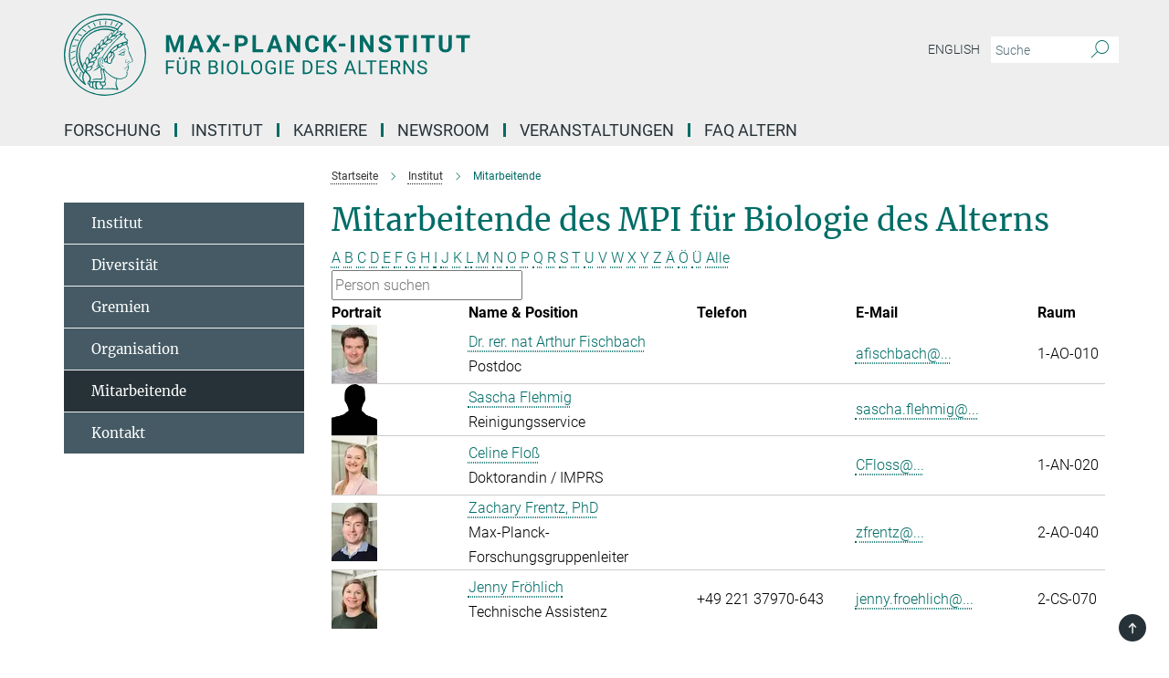

--- FILE ---
content_type: text/html; charset=utf-8
request_url: https://www.age.mpg.de/mitarbeitende?letter=F&previous_letter=A
body_size: 15621
content:
<!DOCTYPE html>
<html prefix="og: http://ogp.me/ns#" lang="de">
<head>
  <meta http-equiv="X-UA-Compatible" content="IE=edge">
  <meta content="width=device-width, initial-scale=1.0" name="viewport">
  <meta http-equiv="Content-Type" content="text/html; charset=utf-8"/>
  <title>Mitarbeitende</title>
  
  <meta name="keywords" content="" /><meta name="description" content="" />
  
  
<meta property="og:title" content="Mitarbeitende">
<meta property="og:description" content="">
<meta property="og:type" content="website">
<meta property="og:url" content="https://www.age.mpg.de/mitarbeitende">
<meta property="og:image" content="https://www.age.mpg.de/assets/og-logo-281c44f14f2114ed3fe50e666618ff96341055a2f8ce31aa0fd70471a30ca9ed.jpg">


  
  


  <meta name="msapplication-TileColor" content="#fff" />
<meta name="msapplication-square70x70logo" content="/assets/touch-icon-70x70-16c94b19254f9bb0c9f8e8747559f16c0a37fd015be1b4a30d7d1b03ed51f755.png" />
<meta name="msapplication-square150x150logo" content="/assets/touch-icon-150x150-3b1e0a32c3b2d24a1f1f18502efcb8f9e198bf2fc47e73c627d581ffae537142.png" />
<meta name="msapplication-wide310x150logo" content="/assets/touch-icon-310x150-067a0b4236ec2cdc70297273ab6bf1fc2dcf6cc556a62eab064bbfa4f5256461.png" />
<meta name="msapplication-square310x310logo" content="/assets/touch-icon-310x310-d33ffcdc109f9ad965a6892ec61d444da69646747bd88a4ce7fe3d3204c3bf0b.png" />
<link rel="apple-touch-icon" type="image/png" href="/assets/touch-icon-180x180-a3e396f9294afe6618861344bef35fc0075f9631fe80702eb259befcd682a42c.png" sizes="180x180">
<link rel="icon" type="image/png" href="/assets/touch-icon-32x32-143e3880a2e335e870552727a7f643a88be592ac74a53067012b5c0528002367.png" sizes="32x32">

  <link rel="preload" href="/assets/roboto-v20-latin-ext_latin_greek-ext_greek_cyrillic-ext_cyrillic-700-8d2872cf0efbd26ce09519f2ebe27fb09f148125cf65964890cc98562e8d7aa3.woff2" as="font" type="font/woff2" crossorigin="anonymous">
  
  
  
  <script>var ROOT_PATH = '/';var LANGUAGE = 'de';var PATH_TO_CMS = 'https://age.iedit.mpg.de';var INSTANCE_NAME = 'age';</script>
  
      <link rel="stylesheet" media="all" href="/assets/responsive_live_green-b4104db02fad82373eaef717c39506fa87036661729168d4cfe06a4e84cae1cb.css" />
    <link rel="stylesheet" media="all" href="/assets/responsive/headerstylesheets/age-header-91cb3c3aa823c3ecec35d22822a0e91b7374575f8d737c9fb95e7e490e700af5.css" />

<script>
  window.addEventListener("load", function() {
    var linkElement = document.createElement("link");
    linkElement.rel="stylesheet";
    linkElement.href="/assets/katex/katex-4c5cd0d7a0c68fd03f44bf90378c50838ac39ebc09d5f02a7a9169be65ab4d65.css";
    linkElement.media="all";
    document.head.appendChild(linkElement);
  });
</script>


  

  

  <script>
  if(!window.DCLGuard) {
    window.DCLGuard=true;
  }
</script>
<script type="module">
//<![CDATA[
document.body.addEventListener('Base',function(){  (function (global) {
    if (global.MpgApp && global.MpgApp.object) {
      global.MpgApp.object.id = +'354423';
    }
  }(window));
});
/*-=deferred=-*/
//]]>
</script>
  <link rel="canonical" href="https://www.age.mpg.de/mitarbeitende" />


  
  <meta name="csrf-param" content="authenticity_token" />
<meta name="csrf-token" content="aTGVGs-Sjc2BOeSuAUw6WuQIUBgTQUw7ZGGbwmo9Nl3oj5g2atBNkmqIjpz2l_8YZulQY0_06TDoSA5neMzx9Q" />
  <meta name="generator" content="JustRelate CX Cloud (www.justrelate.com)" />
  
  
      <link rel="alternate" hreflang="en" href="https://www.age.mpg.de/staff" />
    <link rel="alternate" hreflang="de" href="https://www.age.mpg.de/mitarbeitende" />


  
    <script type="module" >
      window.allHash = { 'manifest':'/assets/manifest-04024382391bb910584145d8113cf35ef376b55d125bb4516cebeb14ce788597','responsive/modules/display_pubman_reference_counter':'/assets/responsive/modules/display_pubman_reference_counter-8150b81b51110bc3ec7a4dc03078feda26b48c0226aee02029ee6cf7d5a3b87e','responsive/modules/video_module':'/assets/responsive/modules/video_module-231e7a8449475283e1c1a0c7348d56fd29107c9b0d141c824f3bd51bb4f71c10','responsive/live/annual_report_overview':'/assets/responsive/live/annual_report_overview-f7e7c3f45d3666234c0259e10c56456d695ae3c2df7a7d60809b7c64ce52b732','responsive/live/annual_review_overview':'/assets/responsive/live/annual_review_overview-49341d85de5d249f2de9b520154d516e9b4390cbf17a523d5731934d3b9089ec','responsive/live/deferred-picture-loader':'/assets/responsive/live/deferred-picture-loader-088fb2b6bedef1b9972192d465bc79afd9cbe81cefd785b8f8698056aa04cf93','responsive/live/employee':'/assets/responsive/live/employee-ac8cd3e48754c26d9eaf9f9965ab06aca171804411f359cbccd54a69e89bc31c','responsive/live/employee_landing_page':'/assets/responsive/live/employee_landing_page-ac8cd3e48754c26d9eaf9f9965ab06aca171804411f359cbccd54a69e89bc31c','responsive/live/employee_search':'/assets/responsive/live/employee_search-47a41df3fc7a7dea603765ad3806515b07efaddd7cf02a8d9038bdce6fa548a1','responsive/live/event_overview':'/assets/responsive/live/event_overview-817c26c3dfe343bed2eddac7dd37b6638da92babec077a826fde45294ed63f3c','responsive/live/gallery_overview':'/assets/responsive/live/gallery_overview-459edb4dec983cc03e8658fafc1f9df7e9d1c78786c31d9864e109a04fde3be7','responsive/live/institute_page':'/assets/responsive/live/institute_page-03ec6d8aaec2eff8a6c1522f54abf44608299523f838fc7d14db1e68d8ec0c7a','responsive/live/institutes_map':'/assets/responsive/live/institutes_map-588c0307e4a797238ba50134c823708bd3d8d640157dc87cf24b592ecdbd874e','responsive/live/job_board':'/assets/responsive/live/job_board-0db2f3e92fdcd350960e469870b9bef95adc9b08e90418d17a0977ae0a9ec8fd','responsive/live/newsroom':'/assets/responsive/live/newsroom-c8be313dabf63d1ee1e51af14f32628f2c0b54a5ef41ce999b8bd024dc64cad2','responsive/live/organigramm':'/assets/responsive/live/organigramm-18444677e2dce6a3c2138ce8d4a01aca7e84b3ea9ffc175b801208634555d8ff','responsive/live/research_page':'/assets/responsive/live/research_page-c8be313dabf63d1ee1e51af14f32628f2c0b54a5ef41ce999b8bd024dc64cad2','responsive/live/science_gallery_overview':'/assets/responsive/live/science_gallery_overview-5c87ac26683fe2f4315159efefa651462b87429147b8f9504423742e6b7f7785','responsive/live/tabcard':'/assets/responsive/live/tabcard-be5f79406a0a3cc678ea330446a0c4edde31069050268b66ce75cfda3592da0d','live/advent_calendar':'/assets/live/advent_calendar-4ef7ec5654db2e7d38c778dc295aec19318d2c1afcbbf6ac4bfc2dde87c57f12','live/employee':'/assets/live/employee-fb8f504a3309f25dbdd8d3cf3d3f55c597964116d5af01a0ba720e7faa186337','live/employee_landing_page':'/assets/live/employee_landing_page-fb8f504a3309f25dbdd8d3cf3d3f55c597964116d5af01a0ba720e7faa186337','live/gallery_overview':'/assets/live/gallery_overview-18a0e0553dd83304038b0c94477d177e23b8b98bff7cb6dd36c7c99bf8082d12','live/podcast_page':'/assets/live/podcast_page-fe7023d277ed2b0b7a3228167181231631915515dcf603a33f35de7f4fd9566f','live/video_page':'/assets/live/video_page-62efab78e58bdfd4531ccfc9fe3601ea90abeb617a6de220c1d09250ba003d37','responsive/mpg_common/live/dropdown_list':'/assets/responsive/mpg_common/live/dropdown_list-71372d52518b3cb50132756313972768fdec1d4fa3ffa38e6655696fe2de5c0b','responsive/mpg_common/live/event_calendar':'/assets/responsive/mpg_common/live/event_calendar-719dd7e7333c7d65af04ddf8e2d244a2646b5f16d0d7f24f75b0bb8c334da6a5','responsive/mpg_common/live/event_registration':'/assets/responsive/mpg_common/live/event_registration-e6771dca098e37c2858ff2b690497f83a2808b6c642e3f4540e8587e1896c84e','responsive/mpg_common/live/expandable':'/assets/responsive/mpg_common/live/expandable-e2143bde3d53151b5ff7279eaab589f3fefb4fd31278ca9064fd6b83b38d5912','responsive/mpg_common/live/gallery_youtube_video':'/assets/responsive/mpg_common/live/gallery_youtube_video-b859711b59a5655b5fa2deb87bd0d137460341c3494a5df957f750c716970382','responsive/mpg_common/live/interactive_table':'/assets/responsive/mpg_common/live/interactive_table-bff65d6297e45592f8608cd64814fc8d23f62cb328a98b482419e4c25a31fdde','responsive/mpg_common/live/intersection-observer':'/assets/responsive/mpg_common/live/intersection-observer-9e55d6cf2aac1d0866ac8588334111b664e643e4e91b10c5cbb42315eb25d974','responsive/mpg_common/live/main_menu':'/assets/responsive/mpg_common/live/main_menu-43966868573e0e775be41cf218e0f15a6399cf3695eb4297bae55004451acada','responsive/mpg_common/live/news_publication_overview':'/assets/responsive/mpg_common/live/news_publication_overview-d1aae55c18bfd7cf46bad48f7392e51fc1b3a3b887bc6312a39e36eaa58936fa','responsive/mpg_common/live/reverse':'/assets/responsive/mpg_common/live/reverse-9d6a32ce7c0f41fbc5249f8919f9c7b76cacd71f216c9e6223c27560acf41c8b','responsive/mpg_common/live/shuffle':'/assets/responsive/mpg_common/live/shuffle-14b053c3d32d46209f0572a91d3240487cd520326247fc2f1c36ea4d3a6035eb','responsive/mpg_common/live/slick_lazyloader':'/assets/responsive/mpg_common/live/slick_lazyloader-ea2704816b84026f362aa3824fcd44450d54dffccb7fca3c853d2f830a5ce412','responsive/mpg_common/live/video':'/assets/responsive/mpg_common/live/video-55b7101b2ac2622a81eba0bdefd94b5c5ddf1476b01f4442c3b1ae855b274dcf','responsive/mpg_common/live/youtube_extension':'/assets/responsive/mpg_common/live/youtube_extension-2b42986b3cae60b7e4153221d501bc0953010efeadda844a2acdc05da907e90f','preview/_pdf_sorting':'/assets/preview/_pdf_sorting-8fa7fd1ef29207b6c9a940e5eca927c26157f93f2a9e78e21de2578e6e06edf0','preview/advent_calendar':'/assets/preview/advent_calendar-4ef7ec5654db2e7d38c778dc295aec19318d2c1afcbbf6ac4bfc2dde87c57f12','preview/annual_review_search':'/assets/preview/annual_review_search-8fa7fd1ef29207b6c9a940e5eca927c26157f93f2a9e78e21de2578e6e06edf0','preview/edit_overlays':'/assets/preview/edit_overlays-cef31afd41d708f542672cc748b72a6b62ed10df9ee0030c11a0892ae937db70','preview/employee':'/assets/preview/employee-fb8f504a3309f25dbdd8d3cf3d3f55c597964116d5af01a0ba720e7faa186337','preview/employee_landing_page':'/assets/preview/employee_landing_page-fb8f504a3309f25dbdd8d3cf3d3f55c597964116d5af01a0ba720e7faa186337','preview/gallery_overview':'/assets/preview/gallery_overview-ca27fbd8e436a0f15e28d60a0a4a5861f7f9817b9cb44cb36ae654ebe03eec2a','preview/lodash':'/assets/preview/lodash-01fbab736a95109fbe4e1857ce7958edc28a78059301871a97ed0459a73f92d2','preview/overlay':'/assets/preview/overlay-4b3006f01cc2a80c44064f57acfdb24229925bbf211ca5a5e202b0be8cd2e66e','preview/overlay_ajax_methods':'/assets/preview/overlay_ajax_methods-0cceedf969995341b0aeb5629069bf5117896d2b053822e99f527e733430de65','preview/pdf_overview':'/assets/preview/pdf_overview-8fa7fd1ef29207b6c9a940e5eca927c26157f93f2a9e78e21de2578e6e06edf0','preview/podcast_page':'/assets/preview/podcast_page-8b696f28fe17c5875ac647a54463d6cf4beda5fa758ba590dd50d4f7d11e02a0','preview/preview':'/assets/preview/preview-7d20d27ffa274bf0336cbf591613fbbffd4fa684d745614240e81e11118b65c2','preview/science_gallery_overview':'/assets/preview/science_gallery_overview-00600feadb223d3b4cb5432a27cc6bee695f2b95225cb9ecf2e9407660ebcc35','preview/video_page':'/assets/preview/video_page-5359db6cf01dcd5736c28abe7e77dabdb4c7caa77184713f32f731d158ced5a8','preview_manifest':'/assets/preview_manifest-04024382391bb910584145d8113cf35ef376b55d125bb4516cebeb14ce788597','editmarker':'/assets/editmarker-b8d0504e39fbfef0acc731ba771c770852ec660f0e5b8990b6d367aefa0d9b9c','live':'/assets/live-4aa8e228b0242df1d2d064070d3be572a1ad3e67fe8c70b092213a5236b38737','print':'/assets/print-08c7a83da7f03ca9674c285c1cc50a85f44241f0bcef84178df198c8e9805c3c','mpg_base':'/assets/mpg_base-161fbafcd07f5fc9b56051e8acd88e712c103faef08a887e51fdcf16814b7446','mpg_fouc':'/assets/mpg_fouc-e8a835d89f91cf9c99be7a651f3ca1d04175934511621130554eef6aa910482c','mpg_amd':'/assets/mpg_amd-7c9ab00ac1b3a8c78cac15f76b6d33ed50bb1347cea217b0848031018ef80c94','mpg_amd_bundle':'/assets/mpg_amd_bundle-932e0d098e1959a6b4654b199e4c02974ab670115222c010a0bcc14756fce071','responsive/friendlycaptcha/widget.module.min':'/assets/responsive/friendlycaptcha/widget.module.min-19cabfb2100ce6916acaa628a50895f333f8ffb6a12387af23054565ee2122f2','responsive/honeybadger.min':'/assets/responsive/honeybadger.min-213763a8258237e8c4d12f0dbd98d8a966023b02f7433c1a05c1bace6ef120ec','responsive_live':'/assets/responsive_live-d4b4a938cbf67a69dc6ba9767c95bb10486874f069e457abc2ad6f53c7126fac','katex/katex':'/assets/katex/katex-ca9d4097b1925d5d729e5c4c7ffcdb44112ba08c53e7183feb26afa6927cc4fd','responsive/tsmodules/cashew':'/assets/responsive/tsmodules/cashew-f2b3a6f988f933937212c2239a5008703225511ab19b4a6d6cbead2e9904ae21','responsive/tsmodules/datahandler':'/assets/responsive/tsmodules/datahandler-18b09253aa824ba684b48d41aea5edb6321851210404bdc3c47922c961181980','responsive/tsmodules/edit-menu':'/assets/responsive/tsmodules/edit-menu-ed8038730fbc4b64d700f28f3ccdcc8c33cc558e1182af3f37b6b4374a3ad3b6','responsive/tsmodules/edit':'/assets/responsive/tsmodules/edit-80ca9b5137f2eeb575e45f3ff1fd611effb73bd27d9f920d5f758c27a4212067','responsive/tsmodules/image-information':'/assets/responsive/tsmodules/image-information-2766379bd0ae7c612169084e5437d5662006eec54acbecba9f83ac8773ac20fa','responsive/tsmodules/languages':'/assets/responsive/tsmodules/languages-33d886fa0f8a758ac8817dfaf505c136d22e86a95988298f3b14cf46c870a586','responsive/tsmodules/menu':'/assets/responsive/tsmodules/menu-dc7cee42b20a68a887e06bb1979d6ecc601ff8dd361b80cc6a8190e33ab7f005','responsive/tsmodules/notify':'/assets/responsive/tsmodules/notify-44b67b61195156d3827af8dfd00797cd327f013dc404720659f2d3da19cf6f77','responsive/tsmodules/virtual-form':'/assets/responsive/tsmodules/virtual-form-31974440dbd9f79534149b9376a63b1f2e0b542abb5ba898e4fbaeef377d66ca' }
    </script>
    <script type="module">
//<![CDATA[
document.body.addEventListener('AMD',function(){    requirejs.config({
      waitSeconds:0,
      paths: allHash
    })
});
/*-=deferred=-*/
//]]>
</script></head>

 <body class="age employee_list  language-de" id="top">
  
  
  

<header class="navbar hero navigation-on-bottom">

  <div class="container remove-padding header-main-container">


    <div class="navbar-header">
        <a class="navbar-brand mpg-icon mpg-icon-logo language-de language-degreen" aria-label="Logo Max-Planck-Institut für Biologie des Alterns, zur Startseite" href="/de"></a>
    </div>

    <div class="lang-search">
      <div class="collapse navbar-collapse bs-navbar-collapse">
        <ul class="hidden-xs hidden-sm nav navbar-nav navbar-right navbar-meta">
          <li class="language-switcher-links">
            
    <a href="/staff">English</a>


          </li>
          <li>
            <form class="navbar-form navbar-left search-field hidden-xs" role="search" action="/2970/suchergebnis" accept-charset="UTF-8" method="get">
  <div class="form-group noindex">
    <input class="form-control searchfield"
      name="searchfield"
      placeholder="Suche"
      value=""
      type="search"
      aria-label="Bitte geben Sie einen Suchbegriff ein."
    />
    <button class="btn btn-default searchbutton" aria-label="Suche">
      <i class="mpg-icon mpg-icon-search" role="img" aria-hidden="true"></i>
    </button>
  </div>
</form>
          </li>
          <li>
            
          </li>

        </ul>
      </div>
    </div>


    <div class="navbar-title-wrapper">

      <nav class="navbar navbar-default" aria-label="Hauptnavigation">
        <div class="navbar-header">
          <div class="visible-xs visible-sm">
            <button class="nav-btn navbar-toggle" type="button" data-toggle="collapse" data-target="#main-navigation-container" aria-haspopup="true" aria-expanded="false" aria-label="Hauptnavigations-Schalter">
              <svg width="40" height="40" viewBox="-25 -25 50 50">
                <circle cx="0" cy="0" r="25" fill="none"/>
                <rect class="burgerline-1" x="-15" y="-12" width="30" height="4" fill="black"/>
                <rect class="burgerline-2" x="-15" y="-2" width="30" height="4" fill="black"/>
                <rect class="burgerline-3" x="-15" y="8" width="30" height="4" fill="black"/>
              </svg>
            </button>
          </div>
        </div>

        <div class="collapse navbar-collapse js-navbar-collapse noindex" id="main-navigation-container">

          <div class="mobile-search-pwa-container">
            <div class="mobile-search-container">
              <form class="navbar-form navbar-left search-field visible-sm visible-xs mobile clearfix" role="search" action="/2970/suchergebnis" accept-charset="UTF-8" method="get">
  <div class="form-group noindex">
    <input class="form-control searchfield"
      name="searchfield"
      placeholder="Suche"
      value=""
      type="search"
      aria-label="Bitte geben Sie einen Suchbegriff ein."
    />
    <button class="btn btn-default searchbutton" aria-label="Suche">
      <i class="mpg-icon mpg-icon-search" role="img" aria-hidden="true"></i>
    </button>
  </div>
</form>
            </div>
              
          </div>

          
            <ul class="nav navbar-nav col-xs-12" id="main_nav" data-timestamp="2026-01-07T11:13:05.692Z">
<li class="dropdown mega-dropdown clearfix" tabindex="0" data-positioning="3">
<a class="main-navi-item dropdown-toggle undefined" id="Root-de.0"> Forschung<span class="arrow-dock"></span></a><a class="dropdown-toggle visible-xs visible-sm" data-no-bs-toggle="dropdown" role="button" aria-expanded="false" aria-controls="flyout-Root-de.0"><span class="mpg-icon mpg-icon-down2"></span></a><ul id="flyout-Root-de.0" class="col-xs-12 dropdown-menu  mega-dropdown-menu row">
<li class="col-xs-12 col-sm-4 menu-column"><ul class="main">
<li class="dropdown-title"><a href="/forschung" id="Root-de.0.0.0">Unsere Forschung</a></li>
<li class="dropdown-title"><a href="/publikationen" id="Root-de.0.0.1">Publikationen</a></li>
<li class="dropdown-title">
<a href="/serviceinheiten" id="Root-de.0.0.2">Serviceeinheiten</a><ul>
<li><a href="/bioinformatik" id="Root-de.0.0.2.0">Bioinformatik</a></li>
<li><a href="/vergleichende-biologie" id="Root-de.0.0.2.1">Vergleichende Biologie</a></li>
<li><a href="/de/crispr-screening" id="Root-de.0.0.2.2">CRISPR Screening </a></li>
<li><a href="/facs-mikroskopie" id="Root-de.0.0.2.3">FACS &amp; Mikroskopie</a></li>
<li><a href="/fischhaltung" id="Root-de.0.0.2.4">Fischhaltung</a></li>
<li><a href="/metabolomik" id="Root-de.0.0.2.5">Metabolomik</a></li>
<li><a href="/phaenotypisierung" id="Root-de.0.0.2.6">Phänotypisierung</a></li>
<li><a href="/proteomik" id="Root-de.0.0.2.7">Proteomik</a></li>
<li><a href="/transgenese" id="Root-de.0.0.2.8">Transgenese</a></li>
</ul>
</li>
</ul></li>
<li class="col-xs-12 col-sm-4 menu-column"><ul class="main"><li class="dropdown-title">
<a href="/forschungsgruppen" id="Root-de.0.1.0">Forschungsgruppen</a><ul>
<li><a href="/de/antebi" id="Root-de.0.1.0.0">Antebi</a></li>
<li><a href="/de/fernandes" id="Root-de.0.1.0.1">Fernandes</a></li>
<li><a href="/de/frentz" id="Root-de.0.1.0.2">Frentz</a></li>
<li><a href="/de/huppertz" id="Root-de.0.1.0.3">Huppertz</a></li>
<li><a href="/de/jachimowicz" id="Root-de.0.1.0.4">Jachimowicz</a></li>
<li><a href="/de/langer" id="Root-de.0.1.0.5">Langer</a></li>
<li><a href="/de/matic" id="Root-de.0.1.0.6">Matić</a></li>
<li><a href="/de/panier" id="Root-de.0.1.0.7">Panier</a></li>
<li><a href="/de/schaefer" id="Root-de.0.1.0.8">Schaefer</a></li>
<li><a href="/de/scheiblich" id="Root-de.0.1.0.9">Scheiblich</a></li>
<li><a href="/de/sprenger" id="Root-de.0.1.0.10">Sprenger</a></li>
</ul>
</li></ul></li>
<li class="col-xs-12 col-sm-4 menu-column"><ul class="main">
<li class="dropdown-title">
<a id="Root-de.0.2.0">Assoziierte Gruppen</a><ul>
<li><a href="/de/deelen" id="Root-de.0.2.0.0">Deelen</a></li>
<li><a href="/de/larsson" id="Root-de.0.2.0.1">Larsson</a></li>
<li><a href="/de/slagboom" id="Root-de.0.2.0.2">Slagboom</a></li>
<li><a href="/338004/tarakhovsky" id="Root-de.0.2.0.3">Tarakhovsky</a></li>
</ul>
</li>
<li class="dropdown-title"><a href="/alumni-gruppen" id="Root-de.0.2.1">Alumni </a></li>
<li class="dropdown-title"><a href="/forschung/informationen-ueber-tierversuche" id="Root-de.0.2.2">Informationen über Tierversuche</a></li>
<li class="dropdown-title"><a href="/gute-wissenschaftliche-praxis" id="Root-de.0.2.3">Gute wissenschaftliche Praxis</a></li>
</ul></li>
</ul>
</li>
<li class="dropdown mega-dropdown clearfix" tabindex="0" data-positioning="2">
<a class="main-navi-item dropdown-toggle undefined" id="Root-de.1"> Institut<span class="arrow-dock"></span></a><a class="dropdown-toggle visible-xs visible-sm" data-no-bs-toggle="dropdown" role="button" aria-expanded="false" aria-controls="flyout-Root-de.1"><span class="mpg-icon mpg-icon-down2"></span></a><ul id="flyout-Root-de.1" class="col-xs-12 dropdown-menu  mega-dropdown-menu row">
<li class="col-xs-12 col-sm-4 menu-column"><ul class="main">
<li class="dropdown-title"><a href="/institut" id="Root-de.1.0.0">Über Uns</a></li>
<li class="dropdown-title"><a href="/diversitaet" id="Root-de.1.0.1">Diversität</a></li>
<li class="dropdown-title"><a href="/gremien" id="Root-de.1.0.2">Gremien</a></li>
</ul></li>
<li class="col-xs-12 col-sm-4 menu-column"><ul class="main">
<li class="dropdown-title"><a href="/de/organisation" id="Root-de.1.1.0">Organisation</a></li>
<li class="dropdown-title"><a href="/mitarbeitende" id="Root-de.1.1.1">Mitarbeitende</a></li>
<li class="dropdown-title"><a href="/kontakt" id="Root-de.1.1.2">Kontakt</a></li>
</ul></li>
</ul>
</li>
<li class="dropdown mega-dropdown clearfix" tabindex="0" data-positioning="2">
<a class="main-navi-item dropdown-toggle undefined" id="Root-de.2"> Karriere<span class="arrow-dock"></span></a><a class="dropdown-toggle visible-xs visible-sm" data-no-bs-toggle="dropdown" role="button" aria-expanded="false" aria-controls="flyout-Root-de.2"><span class="mpg-icon mpg-icon-down2"></span></a><ul id="flyout-Root-de.2" class="col-xs-12 dropdown-menu  mega-dropdown-menu row">
<li class="col-xs-12 col-sm-4 menu-column"><ul class="main">
<li class="dropdown-title">
<a href="/karriere" id="Root-de.2.0.0">Ihre Karriere bei uns</a><ul><li><a href="/offene-stellen" id="Root-de.2.0.0.0">Ausschreibungen</a></li></ul>
</li>
<li class="dropdown-title">
<a href="/was-wir-bieten" id="Root-de.2.0.1">Was wir bieten</a><ul>
<li><a href="/alumninetzwerk" id="Root-de.2.0.1.0">Alumninetzwerk</a></li>
<li><a href="/betriebliches-gesundheitsmanagement" id="Root-de.2.0.1.1">Betriebliches Gesundheitsmanagement</a></li>
<li><a href="/chancengleichheit" id="Root-de.2.0.1.2">Chancengleichheit</a></li>
<li><a href="/karrierenetzwerk" id="Root-de.2.0.1.3">Karrierenetzwerk</a></li>
<li><a href="/de/international-office" id="Root-de.2.0.1.4">International Office</a></li>
</ul>
</li>
</ul></li>
<li class="col-xs-12 col-sm-4 menu-column"><ul class="main"><li class="dropdown-title">
<a href="/ausbildung" id="Root-de.2.1.0">Ausbildung</a><ul>
<li><a href="/ausbildungsberufe" id="Root-de.2.1.0.0">Ausbildungsberufe</a></li>
<li><a href="/praktika" id="Root-de.2.1.0.1">Praktika</a></li>
<li><a href="/master-stipendienprogramm" id="Root-de.2.1.0.2">Masterstudierende</a></li>
<li><a href="/doktorand-innen-programm" id="Root-de.2.1.0.3">Doktorand:innen</a></li>
<li><a href="/de/undergraduates" id="Root-de.2.1.0.4">Undergraduates</a></li>
</ul>
</li></ul></li>
</ul>
</li>
<li class="dropdown mega-dropdown clearfix" tabindex="0" data-positioning="0"><a class="main-navi-item dropdown-toggle undefined" id="Root-de.3" href="/newsroom">Newsroom<span></span></a></li>
<li class="dropdown mega-dropdown clearfix" tabindex="0" data-positioning="2">
<a class="main-navi-item dropdown-toggle undefined" id="Root-de.4">Veranstaltungen<span class="arrow-dock"></span></a><a class="dropdown-toggle visible-xs visible-sm" data-no-bs-toggle="dropdown" role="button" aria-expanded="false" aria-controls="flyout-Root-de.4"><span class="mpg-icon mpg-icon-down2"></span></a><ul id="flyout-Root-de.4" class="col-xs-12 dropdown-menu  mega-dropdown-menu row">
<li class="col-xs-12 col-sm-4 menu-column"><ul class="main">
<li class="dropdown-title"><a href="/veranstaltungen" id="Root-de.4.0.0">alle Veranstaltungen</a></li>
<li class="dropdown-title"><a href="/wissenschaftliche-veranstaltungen" id="Root-de.4.0.1">Wissenschaftliche Veranstaltungen</a></li>
</ul></li>
<li class="col-xs-12 col-sm-4 menu-column"><ul class="main"><li class="dropdown-title">
<a href="/oeffentliche-veranstaltungen" id="Root-de.4.1.0">Öffentliche Veranstaltungen</a><ul>
<li><a href="/de/age-art" id="Root-de.4.1.0.0">AGE ART</a></li>
<li><a href="/382454/Besuchergruppen" id="Root-de.4.1.0.1">Besuchergruppen</a></li>
<li><a href="/de-girls-day" id="Root-de.4.1.0.2">Girls Day</a></li>
<li><a href="/de/kinderuni" id="Root-de.4.1.0.3">KinderUni</a></li>
<li><a href="/de-koelner-wissenschaftsrunde" id="Root-de.4.1.0.4">Kölner Wissenschaftsrunde</a></li>
<li><a href="/de/pint-of-science" id="Root-de.4.1.0.5">Pint of Science</a></li>
<li><a href="/355273/tag-der-offenen-tuer" id="Root-de.4.1.0.6">Tag der offenen Tür</a></li>
</ul>
</li></ul></li>
</ul>
</li>
<li class="dropdown mega-dropdown clearfix" tabindex="0" data-positioning="0"><a class="main-navi-item dropdown-toggle undefined" id="Root-de.5" href="/faq-altern">FAQ Altern<span></span></a></li>
</ul>

          <div class="text-center language-switcher visible-xs visible-sm">
            
    <a href="/staff">English</a>


          </div>
        </div>
      </nav>
    </div>
  </div>
</header>

<header class="container-full-width visible-print-block">
  <div class="container">
    <div class="row">
      <div class="col-xs-12">
        <div class="content">
              <span class="mpg-icon mpg-icon-logo custom-print-header language-de">
                Max-Planck-Institut für Biologie des Alterns
              </span>
        </div>
      </div>
    </div>
  </div>
</header>

<script type="module">
//<![CDATA[
document.body.addEventListener('Base',function(){  var mainMenu;
  if(typeof MpgCommon != "undefined") {
    mainMenu = new MpgCommon.MainMenu();
  }
});
/*-=deferred=-*/
//]]>
</script>
  
  <div id="page_content">
    <div class="container content-wrapper">
  <div class="row">
    <main>
      <article class="col-md-9 col-md-push-3">
        <div class="content py-0">
          <div class="noindex">
  <nav class="hidden-print" aria-label="Breadcrumb">
    <ol class="breadcrumb clearfix" vocab="http://schema.org/" typeof="BreadcrumbList">

          <li class="breadcrumb-item" property="itemListElement" typeof="ListItem">
            <a property="item"
               typeof="WebPage"
               href="/de"
               class=""
               title="">
              <span property="name">Startseite</span>
            </a>
            <meta property="position" content="1">
          </li>
          <li class="breadcrumb-item" property="itemListElement" typeof="ListItem">
            <a property="item"
               typeof="WebPage"
               href="/institut"
               class=""
               title="">
              <span property="name">Institut</span>
            </a>
            <meta property="position" content="2">
          </li>
      <li class="breadcrumb-item active" property="itemListElement" typeof="ListItem" aria-current="page">
        <span property="name">Mitarbeitende</span>
        <meta property="position" content="3">
      </li>
    </ol>
  </nav>
</div>


        </div>
        

    <h1 class="page-titledesc">Mitarbeitende des MPI für Biologie des Alterns</h1>
    <div class="meta-information">
      
    </div>
    <div class="employee_list">
        <div class="search_letters">
          <div class="dotted_line"></div>

          <div class="letters_with_sidebar letters"><a class="" href="/mitarbeitende?letter=A&amp;previous_letter=F">A</a> <a class="" href="/mitarbeitende?letter=B&amp;previous_letter=F">B</a> <a class="" href="/mitarbeitende?letter=C&amp;previous_letter=F">C</a> <a class="" href="/mitarbeitende?letter=D&amp;previous_letter=F">D</a> <a class="" href="/mitarbeitende?letter=E&amp;previous_letter=F">E</a> <a class="current" href="/mitarbeitende?letter=F&amp;previous_letter=F">F</a> <a class="" href="/mitarbeitende?letter=G&amp;previous_letter=F">G</a> <a class="" href="/mitarbeitende?letter=H&amp;previous_letter=F">H</a> <a class="" href="/mitarbeitende?letter=I&amp;previous_letter=F">I</a> <a class="" href="/mitarbeitende?letter=J&amp;previous_letter=F">J</a> <a class="" href="/mitarbeitende?letter=K&amp;previous_letter=F">K</a> <a class="" href="/mitarbeitende?letter=L&amp;previous_letter=F">L</a> <a class="" href="/mitarbeitende?letter=M&amp;previous_letter=F">M</a> <a class="" href="/mitarbeitende?letter=N&amp;previous_letter=F">N</a> <a class="" href="/mitarbeitende?letter=O&amp;previous_letter=F">O</a> <a class="" href="/mitarbeitende?letter=P&amp;previous_letter=F">P</a> <a class="" href="/mitarbeitende?letter=Q&amp;previous_letter=F">Q</a> <a class="" href="/mitarbeitende?letter=R&amp;previous_letter=F">R</a> <a class="" href="/mitarbeitende?letter=S&amp;previous_letter=F">S</a> <a class="" href="/mitarbeitende?letter=T&amp;previous_letter=F">T</a> <a class="" href="/mitarbeitende?letter=U&amp;previous_letter=F">U</a> <a class="" href="/mitarbeitende?letter=V&amp;previous_letter=F">V</a> <a class="" href="/mitarbeitende?letter=W&amp;previous_letter=F">W</a> <a class="" href="/mitarbeitende?letter=X&amp;previous_letter=F">X</a> <a class="" href="/mitarbeitende?letter=Y&amp;previous_letter=F">Y</a> <a class="" href="/mitarbeitende?letter=Z&amp;previous_letter=F">Z</a> <a class="" href="/mitarbeitende?letter=%C3%84&amp;previous_letter=F">Ä</a> <a class="" href="/mitarbeitende?letter=%C3%96&amp;previous_letter=F">Ö</a> <a class="" href="/mitarbeitende?letter=%C3%9C&amp;previous_letter=F">Ü</a> <a class=" all" href="/mitarbeitende?letter=Alle&amp;previous_letter=F">Alle</a></div>

          <div class="search">
            <form action="/mitarbeitende" accept-charset="UTF-8" method="post"><input type="hidden" name="authenticity_token" value="DGZBUlZ_0Hs2btTuYyXXK3ouOdvcy9PzTxidtMnclICc9FKJXwz9uGtmViCKxrTHqJRz__lKJ6M8Zn_qA8w9AA" autocomplete="off" />
              <input type="text" name="search" id="search" value="" class="text_input default_text" title="Person suchen" placeholder="Person suchen" />
</form>          </div>

          <div class="dotted_line"></div>
        </div>

        <div class="content">
          <div>
            
          </div>

          <table class="table_without_sidebar dataTable" data-length="50" data-show-filter="false"><thead><tr><th class="image first" data-column="image">Portrait</th><th class="name" data-column="name">Name & Position</th><th class="phone" data-column="phone">Telefon</th><th class="email" data-column="email">E-Mail</th><th class="room last" data-column="room">Raum</th></tr><tr><td colspan="5"></td></tr></thead><tbody><tr class="last"><td class="image first"><picture class="" data-iesrc="/employee_images/129167-1762771813?t=eyJ3aWR0aCI6NTAsImhlaWdodCI6NjQsImZpdCI6ImNyb3AiLCJmaWxlX2V4dGVuc2lvbiI6ImpwZyJ9--ccf22a6ab79b42635b569d1cef16918eedce3ebc" data-class="img-responsive"><source media="(max-width: 767px)" srcset="/employee_images/129167-1762771813?t=eyJ3aWR0aCI6NTAsImhlaWdodCI6NjQsImZpdCI6ImNyb3AiLCJmaWxlX2V4dGVuc2lvbiI6IndlYnAifQ%3D%3D--61b981c2ec13b413649334608ae10e035fa89d3f 50w, /employee_images/129167-1762771813?t=eyJ3aWR0aCI6MTAwLCJoZWlnaHQiOjEyOCwiZml0IjoiY3JvcCIsImZpbGVfZXh0ZW5zaW9uIjoid2VicCJ9--7e5e9b6425b1993b81420d3b7d5345bbf60fc3ad 100w" sizes="50px" type="image/webp" /><source media="(max-width: 767px)" srcset="/employee_images/129167-1762771813?t=eyJ3aWR0aCI6NTAsImhlaWdodCI6NjQsImZpdCI6ImNyb3AiLCJmaWxlX2V4dGVuc2lvbiI6ImpwZyJ9--ccf22a6ab79b42635b569d1cef16918eedce3ebc 50w, /employee_images/129167-1762771813?t=eyJ3aWR0aCI6MTAwLCJoZWlnaHQiOjEyOCwiZml0IjoiY3JvcCIsImZpbGVfZXh0ZW5zaW9uIjoianBnIn0%3D--9d564860ada54d52cd67bd2c6d1065be4e7b6f2f 100w" sizes="50px" type="image/jpeg" /><source media="(min-width: 768px) and (max-width: 991px)" srcset="/employee_images/129167-1762771813?t=eyJ3aWR0aCI6NTAsImhlaWdodCI6NjQsImZpdCI6ImNyb3AiLCJmaWxlX2V4dGVuc2lvbiI6IndlYnAifQ%3D%3D--61b981c2ec13b413649334608ae10e035fa89d3f 50w, /employee_images/129167-1762771813?t=eyJ3aWR0aCI6MTAwLCJoZWlnaHQiOjEyOCwiZml0IjoiY3JvcCIsImZpbGVfZXh0ZW5zaW9uIjoid2VicCJ9--7e5e9b6425b1993b81420d3b7d5345bbf60fc3ad 100w" sizes="50px" type="image/webp" /><source media="(min-width: 768px) and (max-width: 991px)" srcset="/employee_images/129167-1762771813?t=eyJ3aWR0aCI6NTAsImhlaWdodCI6NjQsImZpdCI6ImNyb3AiLCJmaWxlX2V4dGVuc2lvbiI6ImpwZyJ9--ccf22a6ab79b42635b569d1cef16918eedce3ebc 50w, /employee_images/129167-1762771813?t=eyJ3aWR0aCI6MTAwLCJoZWlnaHQiOjEyOCwiZml0IjoiY3JvcCIsImZpbGVfZXh0ZW5zaW9uIjoianBnIn0%3D--9d564860ada54d52cd67bd2c6d1065be4e7b6f2f 100w" sizes="50px" type="image/jpeg" /><source media="(min-width: 992px) and (max-width: 1199px)" srcset="/employee_images/129167-1762771813?t=eyJ3aWR0aCI6NTAsImhlaWdodCI6NjQsImZpdCI6ImNyb3AiLCJmaWxlX2V4dGVuc2lvbiI6IndlYnAiLCJxdWFsaXR5Ijo4Nn0%3D--eb63feb7c6035153a9216a75d9b5eba5efad8c8b 50w, /employee_images/129167-1762771813?t=eyJ3aWR0aCI6MTAwLCJoZWlnaHQiOjEyOCwiZml0IjoiY3JvcCIsImZpbGVfZXh0ZW5zaW9uIjoid2VicCJ9--7e5e9b6425b1993b81420d3b7d5345bbf60fc3ad 100w" sizes="50px" type="image/webp" /><source media="(min-width: 992px) and (max-width: 1199px)" srcset="/employee_images/129167-1762771813?t=eyJ3aWR0aCI6NTAsImhlaWdodCI6NjQsImZpdCI6ImNyb3AiLCJmaWxlX2V4dGVuc2lvbiI6ImpwZyJ9--ccf22a6ab79b42635b569d1cef16918eedce3ebc 50w, /employee_images/129167-1762771813?t=eyJ3aWR0aCI6MTAwLCJoZWlnaHQiOjEyOCwiZml0IjoiY3JvcCIsImZpbGVfZXh0ZW5zaW9uIjoianBnIn0%3D--9d564860ada54d52cd67bd2c6d1065be4e7b6f2f 100w" sizes="50px" type="image/jpeg" /><source media="(min-width: 1200px)" srcset="/employee_images/129167-1762771813?t=eyJ3aWR0aCI6NTAsImhlaWdodCI6NjQsImZpdCI6ImNyb3AiLCJmaWxlX2V4dGVuc2lvbiI6IndlYnAiLCJxdWFsaXR5Ijo4Nn0%3D--eb63feb7c6035153a9216a75d9b5eba5efad8c8b 50w, /employee_images/129167-1762771813?t=eyJ3aWR0aCI6MTAwLCJoZWlnaHQiOjEyOCwiZml0IjoiY3JvcCIsImZpbGVfZXh0ZW5zaW9uIjoid2VicCJ9--7e5e9b6425b1993b81420d3b7d5345bbf60fc3ad 100w" sizes="50px" type="image/webp" /><source media="(min-width: 1200px)" srcset="/employee_images/129167-1762771813?t=eyJ3aWR0aCI6NTAsImhlaWdodCI6NjQsImZpdCI6ImNyb3AiLCJmaWxlX2V4dGVuc2lvbiI6ImpwZyJ9--ccf22a6ab79b42635b569d1cef16918eedce3ebc 50w, /employee_images/129167-1762771813?t=eyJ3aWR0aCI6MTAwLCJoZWlnaHQiOjEyOCwiZml0IjoiY3JvcCIsImZpbGVfZXh0ZW5zaW9uIjoianBnIn0%3D--9d564860ada54d52cd67bd2c6d1065be4e7b6f2f 100w" sizes="50px" type="image/jpeg" /><img data-src="/employee_images/129167-1762771813?t=eyJ3aWR0aCI6NTAsImhlaWdodCI6NjQsImZpdCI6ImNyb3AiLCJmaWxlX2V4dGVuc2lvbiI6ImpwZyJ9--ccf22a6ab79b42635b569d1cef16918eedce3ebc" class="img-responsive" loading="lazy" src="data:image/svg+xml,%3Csvg%20xmlns%3D%22http%3A//www.w3.org/2000/svg%22%20width%3D%221%22%20height%3D%221%22%3E%3C/svg%3E" /></picture></td><td class="name"><a title="Weitere Informationen zu Dr. rer. nat Arthur Fischbach" href="/mitarbeitende/129167"><span class="icon link_like_text employee_name">Dr. rer. nat Arthur Fischbach</span></a><div class="position">Postdoc</div></td><td class="phone"></td><td class="email"><a data-indirect-mail="true" href="mailto:bdd14616601343f943398f6a2075a0260f65801201">afischbach@...</a></td><td class="room last">1-AO-010</td></tr><tr class="last"><td class="image first"><div id="employee_image"><img class="img-responsive" src="/assets/man_silhouette-a3656e476e3f5a81ca2f737685428723e5dfc8e4fb9f8f8385b6d3f1ddd1477e.png" /></div></td><td class="name"><a title="Weitere Informationen zu Sascha Flehmig" href="/mitarbeitende/129168"><span class="icon link_like_text employee_name">Sascha Flehmig</span></a><div class="position">Reinigungsservice</div></td><td class="phone"></td><td class="email"><a data-indirect-mail="true" href="mailto:afd65c066b1a0ffe4c34a7662e77ce2a1867801b14e7782227">sascha.flehmig@...</a></td><td class="room last"></td></tr><tr class="last"><td class="image first"><picture class="" data-iesrc="/employee_images/131981-1739343280?t=eyJ3aWR0aCI6NTAsImhlaWdodCI6NjQsImZpdCI6ImNyb3AiLCJmaWxlX2V4dGVuc2lvbiI6ImpwZyJ9--ccf22a6ab79b42635b569d1cef16918eedce3ebc" data-class="img-responsive"><source media="(max-width: 767px)" srcset="/employee_images/131981-1739343280?t=eyJ3aWR0aCI6NTAsImhlaWdodCI6NjQsImZpdCI6ImNyb3AiLCJmaWxlX2V4dGVuc2lvbiI6IndlYnAifQ%3D%3D--61b981c2ec13b413649334608ae10e035fa89d3f 50w, /employee_images/131981-1739343280?t=eyJ3aWR0aCI6MTAwLCJoZWlnaHQiOjEyOCwiZml0IjoiY3JvcCIsImZpbGVfZXh0ZW5zaW9uIjoid2VicCJ9--7e5e9b6425b1993b81420d3b7d5345bbf60fc3ad 100w" sizes="50px" type="image/webp" /><source media="(max-width: 767px)" srcset="/employee_images/131981-1739343280?t=eyJ3aWR0aCI6NTAsImhlaWdodCI6NjQsImZpdCI6ImNyb3AiLCJmaWxlX2V4dGVuc2lvbiI6ImpwZyJ9--ccf22a6ab79b42635b569d1cef16918eedce3ebc 50w, /employee_images/131981-1739343280?t=eyJ3aWR0aCI6MTAwLCJoZWlnaHQiOjEyOCwiZml0IjoiY3JvcCIsImZpbGVfZXh0ZW5zaW9uIjoianBnIn0%3D--9d564860ada54d52cd67bd2c6d1065be4e7b6f2f 100w" sizes="50px" type="image/jpeg" /><source media="(min-width: 768px) and (max-width: 991px)" srcset="/employee_images/131981-1739343280?t=eyJ3aWR0aCI6NTAsImhlaWdodCI6NjQsImZpdCI6ImNyb3AiLCJmaWxlX2V4dGVuc2lvbiI6IndlYnAifQ%3D%3D--61b981c2ec13b413649334608ae10e035fa89d3f 50w, /employee_images/131981-1739343280?t=eyJ3aWR0aCI6MTAwLCJoZWlnaHQiOjEyOCwiZml0IjoiY3JvcCIsImZpbGVfZXh0ZW5zaW9uIjoid2VicCJ9--7e5e9b6425b1993b81420d3b7d5345bbf60fc3ad 100w" sizes="50px" type="image/webp" /><source media="(min-width: 768px) and (max-width: 991px)" srcset="/employee_images/131981-1739343280?t=eyJ3aWR0aCI6NTAsImhlaWdodCI6NjQsImZpdCI6ImNyb3AiLCJmaWxlX2V4dGVuc2lvbiI6ImpwZyJ9--ccf22a6ab79b42635b569d1cef16918eedce3ebc 50w, /employee_images/131981-1739343280?t=eyJ3aWR0aCI6MTAwLCJoZWlnaHQiOjEyOCwiZml0IjoiY3JvcCIsImZpbGVfZXh0ZW5zaW9uIjoianBnIn0%3D--9d564860ada54d52cd67bd2c6d1065be4e7b6f2f 100w" sizes="50px" type="image/jpeg" /><source media="(min-width: 992px) and (max-width: 1199px)" srcset="/employee_images/131981-1739343280?t=eyJ3aWR0aCI6NTAsImhlaWdodCI6NjQsImZpdCI6ImNyb3AiLCJmaWxlX2V4dGVuc2lvbiI6IndlYnAiLCJxdWFsaXR5Ijo4Nn0%3D--eb63feb7c6035153a9216a75d9b5eba5efad8c8b 50w, /employee_images/131981-1739343280?t=eyJ3aWR0aCI6MTAwLCJoZWlnaHQiOjEyOCwiZml0IjoiY3JvcCIsImZpbGVfZXh0ZW5zaW9uIjoid2VicCJ9--7e5e9b6425b1993b81420d3b7d5345bbf60fc3ad 100w" sizes="50px" type="image/webp" /><source media="(min-width: 992px) and (max-width: 1199px)" srcset="/employee_images/131981-1739343280?t=eyJ3aWR0aCI6NTAsImhlaWdodCI6NjQsImZpdCI6ImNyb3AiLCJmaWxlX2V4dGVuc2lvbiI6ImpwZyJ9--ccf22a6ab79b42635b569d1cef16918eedce3ebc 50w, /employee_images/131981-1739343280?t=eyJ3aWR0aCI6MTAwLCJoZWlnaHQiOjEyOCwiZml0IjoiY3JvcCIsImZpbGVfZXh0ZW5zaW9uIjoianBnIn0%3D--9d564860ada54d52cd67bd2c6d1065be4e7b6f2f 100w" sizes="50px" type="image/jpeg" /><source media="(min-width: 1200px)" srcset="/employee_images/131981-1739343280?t=eyJ3aWR0aCI6NTAsImhlaWdodCI6NjQsImZpdCI6ImNyb3AiLCJmaWxlX2V4dGVuc2lvbiI6IndlYnAiLCJxdWFsaXR5Ijo4Nn0%3D--eb63feb7c6035153a9216a75d9b5eba5efad8c8b 50w, /employee_images/131981-1739343280?t=eyJ3aWR0aCI6MTAwLCJoZWlnaHQiOjEyOCwiZml0IjoiY3JvcCIsImZpbGVfZXh0ZW5zaW9uIjoid2VicCJ9--7e5e9b6425b1993b81420d3b7d5345bbf60fc3ad 100w" sizes="50px" type="image/webp" /><source media="(min-width: 1200px)" srcset="/employee_images/131981-1739343280?t=eyJ3aWR0aCI6NTAsImhlaWdodCI6NjQsImZpdCI6ImNyb3AiLCJmaWxlX2V4dGVuc2lvbiI6ImpwZyJ9--ccf22a6ab79b42635b569d1cef16918eedce3ebc 50w, /employee_images/131981-1739343280?t=eyJ3aWR0aCI6MTAwLCJoZWlnaHQiOjEyOCwiZml0IjoiY3JvcCIsImZpbGVfZXh0ZW5zaW9uIjoianBnIn0%3D--9d564860ada54d52cd67bd2c6d1065be4e7b6f2f 100w" sizes="50px" type="image/jpeg" /><img data-src="/employee_images/131981-1739343280?t=eyJ3aWR0aCI6NTAsImhlaWdodCI6NjQsImZpdCI6ImNyb3AiLCJmaWxlX2V4dGVuc2lvbiI6ImpwZyJ9--ccf22a6ab79b42635b569d1cef16918eedce3ebc" class="img-responsive" loading="lazy" src="data:image/svg+xml,%3Csvg%20xmlns%3D%22http%3A//www.w3.org/2000/svg%22%20width%3D%221%22%20height%3D%221%22%3E%3C/svg%3E" /></picture></td><td class="name"><a title="Weitere Informationen zu Celine Floß" href="/mitarbeitende/131981"><span class="icon link_like_text employee_name">Celine Floß</span></a><div class="position">Doktorandin / IMPRS</div></td><td class="phone"></td><td class="email"><a data-indirect-mail="true" href="mailto:9ff1430a700861f94734e1663777a02f1a">CFloss@...</a></td><td class="room last">1-AN-020</td></tr><tr class="last"><td class="image first"><picture class="" data-iesrc="/employee_images/129170-1753697516?t=eyJ3aWR0aCI6NTAsImhlaWdodCI6NjQsImZpdCI6ImNyb3AiLCJmaWxlX2V4dGVuc2lvbiI6ImpwZyJ9--ccf22a6ab79b42635b569d1cef16918eedce3ebc" data-class="img-responsive"><source media="(max-width: 767px)" srcset="/employee_images/129170-1753697516?t=eyJ3aWR0aCI6NTAsImhlaWdodCI6NjQsImZpdCI6ImNyb3AiLCJmaWxlX2V4dGVuc2lvbiI6IndlYnAifQ%3D%3D--61b981c2ec13b413649334608ae10e035fa89d3f 50w, /employee_images/129170-1753697516?t=eyJ3aWR0aCI6MTAwLCJoZWlnaHQiOjEyOCwiZml0IjoiY3JvcCIsImZpbGVfZXh0ZW5zaW9uIjoid2VicCJ9--7e5e9b6425b1993b81420d3b7d5345bbf60fc3ad 100w" sizes="50px" type="image/webp" /><source media="(max-width: 767px)" srcset="/employee_images/129170-1753697516?t=eyJ3aWR0aCI6NTAsImhlaWdodCI6NjQsImZpdCI6ImNyb3AiLCJmaWxlX2V4dGVuc2lvbiI6ImpwZyJ9--ccf22a6ab79b42635b569d1cef16918eedce3ebc 50w, /employee_images/129170-1753697516?t=eyJ3aWR0aCI6MTAwLCJoZWlnaHQiOjEyOCwiZml0IjoiY3JvcCIsImZpbGVfZXh0ZW5zaW9uIjoianBnIn0%3D--9d564860ada54d52cd67bd2c6d1065be4e7b6f2f 100w" sizes="50px" type="image/jpeg" /><source media="(min-width: 768px) and (max-width: 991px)" srcset="/employee_images/129170-1753697516?t=eyJ3aWR0aCI6NTAsImhlaWdodCI6NjQsImZpdCI6ImNyb3AiLCJmaWxlX2V4dGVuc2lvbiI6IndlYnAifQ%3D%3D--61b981c2ec13b413649334608ae10e035fa89d3f 50w, /employee_images/129170-1753697516?t=eyJ3aWR0aCI6MTAwLCJoZWlnaHQiOjEyOCwiZml0IjoiY3JvcCIsImZpbGVfZXh0ZW5zaW9uIjoid2VicCJ9--7e5e9b6425b1993b81420d3b7d5345bbf60fc3ad 100w" sizes="50px" type="image/webp" /><source media="(min-width: 768px) and (max-width: 991px)" srcset="/employee_images/129170-1753697516?t=eyJ3aWR0aCI6NTAsImhlaWdodCI6NjQsImZpdCI6ImNyb3AiLCJmaWxlX2V4dGVuc2lvbiI6ImpwZyJ9--ccf22a6ab79b42635b569d1cef16918eedce3ebc 50w, /employee_images/129170-1753697516?t=eyJ3aWR0aCI6MTAwLCJoZWlnaHQiOjEyOCwiZml0IjoiY3JvcCIsImZpbGVfZXh0ZW5zaW9uIjoianBnIn0%3D--9d564860ada54d52cd67bd2c6d1065be4e7b6f2f 100w" sizes="50px" type="image/jpeg" /><source media="(min-width: 992px) and (max-width: 1199px)" srcset="/employee_images/129170-1753697516?t=eyJ3aWR0aCI6NTAsImhlaWdodCI6NjQsImZpdCI6ImNyb3AiLCJmaWxlX2V4dGVuc2lvbiI6IndlYnAiLCJxdWFsaXR5Ijo4Nn0%3D--eb63feb7c6035153a9216a75d9b5eba5efad8c8b 50w, /employee_images/129170-1753697516?t=eyJ3aWR0aCI6MTAwLCJoZWlnaHQiOjEyOCwiZml0IjoiY3JvcCIsImZpbGVfZXh0ZW5zaW9uIjoid2VicCJ9--7e5e9b6425b1993b81420d3b7d5345bbf60fc3ad 100w" sizes="50px" type="image/webp" /><source media="(min-width: 992px) and (max-width: 1199px)" srcset="/employee_images/129170-1753697516?t=eyJ3aWR0aCI6NTAsImhlaWdodCI6NjQsImZpdCI6ImNyb3AiLCJmaWxlX2V4dGVuc2lvbiI6ImpwZyJ9--ccf22a6ab79b42635b569d1cef16918eedce3ebc 50w, /employee_images/129170-1753697516?t=eyJ3aWR0aCI6MTAwLCJoZWlnaHQiOjEyOCwiZml0IjoiY3JvcCIsImZpbGVfZXh0ZW5zaW9uIjoianBnIn0%3D--9d564860ada54d52cd67bd2c6d1065be4e7b6f2f 100w" sizes="50px" type="image/jpeg" /><source media="(min-width: 1200px)" srcset="/employee_images/129170-1753697516?t=eyJ3aWR0aCI6NTAsImhlaWdodCI6NjQsImZpdCI6ImNyb3AiLCJmaWxlX2V4dGVuc2lvbiI6IndlYnAiLCJxdWFsaXR5Ijo4Nn0%3D--eb63feb7c6035153a9216a75d9b5eba5efad8c8b 50w, /employee_images/129170-1753697516?t=eyJ3aWR0aCI6MTAwLCJoZWlnaHQiOjEyOCwiZml0IjoiY3JvcCIsImZpbGVfZXh0ZW5zaW9uIjoid2VicCJ9--7e5e9b6425b1993b81420d3b7d5345bbf60fc3ad 100w" sizes="50px" type="image/webp" /><source media="(min-width: 1200px)" srcset="/employee_images/129170-1753697516?t=eyJ3aWR0aCI6NTAsImhlaWdodCI6NjQsImZpdCI6ImNyb3AiLCJmaWxlX2V4dGVuc2lvbiI6ImpwZyJ9--ccf22a6ab79b42635b569d1cef16918eedce3ebc 50w, /employee_images/129170-1753697516?t=eyJ3aWR0aCI6MTAwLCJoZWlnaHQiOjEyOCwiZml0IjoiY3JvcCIsImZpbGVfZXh0ZW5zaW9uIjoianBnIn0%3D--9d564860ada54d52cd67bd2c6d1065be4e7b6f2f 100w" sizes="50px" type="image/jpeg" /><img data-src="/employee_images/129170-1753697516?t=eyJ3aWR0aCI6NTAsImhlaWdodCI6NjQsImZpdCI6ImNyb3AiLCJmaWxlX2V4dGVuc2lvbiI6ImpwZyJ9--ccf22a6ab79b42635b569d1cef16918eedce3ebc" class="img-responsive" loading="lazy" src="data:image/svg+xml,%3Csvg%20xmlns%3D%22http%3A//www.w3.org/2000/svg%22%20width%3D%221%22%20height%3D%221%22%3E%3C/svg%3E" /></picture></td><td class="name"><a title="Weitere Informationen zu Zachary Frentz, PhD" href="/mitarbeitende/129170"><span class="icon link_like_text employee_name">Zachary Frentz, PhD</span></a><div class="position">Max-Planck-Forschungsgruppenleiter</div></td><td class="phone"></td><td class="email"><a data-indirect-mail="true" href="mailto:a6d15d006d0f5bd84136aa252a60e9651b67">zfrentz@...</a></td><td class="room last">2-AO-040</td></tr><tr class="last"><td class="image first"><picture class="" data-iesrc="/employee_images/129171-1751014375?t=eyJ3aWR0aCI6NTAsImhlaWdodCI6NjQsImZpdCI6ImNyb3AiLCJmaWxlX2V4dGVuc2lvbiI6ImpwZyJ9--ccf22a6ab79b42635b569d1cef16918eedce3ebc" data-class="img-responsive"><source media="(max-width: 767px)" srcset="/employee_images/129171-1751014375?t=eyJ3aWR0aCI6NTAsImhlaWdodCI6NjQsImZpdCI6ImNyb3AiLCJmaWxlX2V4dGVuc2lvbiI6IndlYnAifQ%3D%3D--61b981c2ec13b413649334608ae10e035fa89d3f 50w, /employee_images/129171-1751014375?t=eyJ3aWR0aCI6MTAwLCJoZWlnaHQiOjEyOCwiZml0IjoiY3JvcCIsImZpbGVfZXh0ZW5zaW9uIjoid2VicCJ9--7e5e9b6425b1993b81420d3b7d5345bbf60fc3ad 100w" sizes="50px" type="image/webp" /><source media="(max-width: 767px)" srcset="/employee_images/129171-1751014375?t=eyJ3aWR0aCI6NTAsImhlaWdodCI6NjQsImZpdCI6ImNyb3AiLCJmaWxlX2V4dGVuc2lvbiI6ImpwZyJ9--ccf22a6ab79b42635b569d1cef16918eedce3ebc 50w, /employee_images/129171-1751014375?t=eyJ3aWR0aCI6MTAwLCJoZWlnaHQiOjEyOCwiZml0IjoiY3JvcCIsImZpbGVfZXh0ZW5zaW9uIjoianBnIn0%3D--9d564860ada54d52cd67bd2c6d1065be4e7b6f2f 100w" sizes="50px" type="image/jpeg" /><source media="(min-width: 768px) and (max-width: 991px)" srcset="/employee_images/129171-1751014375?t=eyJ3aWR0aCI6NTAsImhlaWdodCI6NjQsImZpdCI6ImNyb3AiLCJmaWxlX2V4dGVuc2lvbiI6IndlYnAifQ%3D%3D--61b981c2ec13b413649334608ae10e035fa89d3f 50w, /employee_images/129171-1751014375?t=eyJ3aWR0aCI6MTAwLCJoZWlnaHQiOjEyOCwiZml0IjoiY3JvcCIsImZpbGVfZXh0ZW5zaW9uIjoid2VicCJ9--7e5e9b6425b1993b81420d3b7d5345bbf60fc3ad 100w" sizes="50px" type="image/webp" /><source media="(min-width: 768px) and (max-width: 991px)" srcset="/employee_images/129171-1751014375?t=eyJ3aWR0aCI6NTAsImhlaWdodCI6NjQsImZpdCI6ImNyb3AiLCJmaWxlX2V4dGVuc2lvbiI6ImpwZyJ9--ccf22a6ab79b42635b569d1cef16918eedce3ebc 50w, /employee_images/129171-1751014375?t=eyJ3aWR0aCI6MTAwLCJoZWlnaHQiOjEyOCwiZml0IjoiY3JvcCIsImZpbGVfZXh0ZW5zaW9uIjoianBnIn0%3D--9d564860ada54d52cd67bd2c6d1065be4e7b6f2f 100w" sizes="50px" type="image/jpeg" /><source media="(min-width: 992px) and (max-width: 1199px)" srcset="/employee_images/129171-1751014375?t=eyJ3aWR0aCI6NTAsImhlaWdodCI6NjQsImZpdCI6ImNyb3AiLCJmaWxlX2V4dGVuc2lvbiI6IndlYnAiLCJxdWFsaXR5Ijo4Nn0%3D--eb63feb7c6035153a9216a75d9b5eba5efad8c8b 50w, /employee_images/129171-1751014375?t=eyJ3aWR0aCI6MTAwLCJoZWlnaHQiOjEyOCwiZml0IjoiY3JvcCIsImZpbGVfZXh0ZW5zaW9uIjoid2VicCJ9--7e5e9b6425b1993b81420d3b7d5345bbf60fc3ad 100w" sizes="50px" type="image/webp" /><source media="(min-width: 992px) and (max-width: 1199px)" srcset="/employee_images/129171-1751014375?t=eyJ3aWR0aCI6NTAsImhlaWdodCI6NjQsImZpdCI6ImNyb3AiLCJmaWxlX2V4dGVuc2lvbiI6ImpwZyJ9--ccf22a6ab79b42635b569d1cef16918eedce3ebc 50w, /employee_images/129171-1751014375?t=eyJ3aWR0aCI6MTAwLCJoZWlnaHQiOjEyOCwiZml0IjoiY3JvcCIsImZpbGVfZXh0ZW5zaW9uIjoianBnIn0%3D--9d564860ada54d52cd67bd2c6d1065be4e7b6f2f 100w" sizes="50px" type="image/jpeg" /><source media="(min-width: 1200px)" srcset="/employee_images/129171-1751014375?t=eyJ3aWR0aCI6NTAsImhlaWdodCI6NjQsImZpdCI6ImNyb3AiLCJmaWxlX2V4dGVuc2lvbiI6IndlYnAiLCJxdWFsaXR5Ijo4Nn0%3D--eb63feb7c6035153a9216a75d9b5eba5efad8c8b 50w, /employee_images/129171-1751014375?t=eyJ3aWR0aCI6MTAwLCJoZWlnaHQiOjEyOCwiZml0IjoiY3JvcCIsImZpbGVfZXh0ZW5zaW9uIjoid2VicCJ9--7e5e9b6425b1993b81420d3b7d5345bbf60fc3ad 100w" sizes="50px" type="image/webp" /><source media="(min-width: 1200px)" srcset="/employee_images/129171-1751014375?t=eyJ3aWR0aCI6NTAsImhlaWdodCI6NjQsImZpdCI6ImNyb3AiLCJmaWxlX2V4dGVuc2lvbiI6ImpwZyJ9--ccf22a6ab79b42635b569d1cef16918eedce3ebc 50w, /employee_images/129171-1751014375?t=eyJ3aWR0aCI6MTAwLCJoZWlnaHQiOjEyOCwiZml0IjoiY3JvcCIsImZpbGVfZXh0ZW5zaW9uIjoianBnIn0%3D--9d564860ada54d52cd67bd2c6d1065be4e7b6f2f 100w" sizes="50px" type="image/jpeg" /><img data-src="/employee_images/129171-1751014375?t=eyJ3aWR0aCI6NTAsImhlaWdodCI6NjQsImZpdCI6ImNyb3AiLCJmaWxlX2V4dGVuc2lvbiI6ImpwZyJ9--ccf22a6ab79b42635b569d1cef16918eedce3ebc" class="img-responsive" loading="lazy" src="data:image/svg+xml,%3Csvg%20xmlns%3D%22http%3A//www.w3.org/2000/svg%22%20width%3D%221%22%20height%3D%221%22%3E%3C/svg%3E" /></picture></td><td class="name"><a title="Weitere Informationen zu Jenny Fröhlich" href="/mitarbeitende/129171"><span class="icon link_like_text employee_name">Jenny Fröhlich</span></a><div class="position">Technische Assistenz</div></td><td class="phone"><ul class="no_list_icon"><li>+49 221 37970-643</li></ul></td><td class="email"><a data-indirect-mail="true" href="mailto:b6d2410b7a5547ea4f34a7672e73e60b1e65cb5809f0316826d4">jenny.froehlich@...</a></td><td class="room last">2-CS-070</td></tr></tbody></table>


        </div>
    </div>





      </article>
    </main>
    <aside class="sidebar">

  <div class="col-md-3 col-md-pull-9">
    <div class="sidebar-slider">
      <div class="side-nav-scroller">
        
      </div>
    </div>
    <div class="graybox_container noindex hidden-print">
  
  
    <div class="linklist graybox clearfix">
      <ul>
          <li><a target="_self" class="" href="/institut">Institut</a></li>
          <li><a target="_self" class="" href="/diversitaet">Diversität</a></li>
          <li><a target="_self" class="" href="/gremien">Gremien</a></li>
          <li><a target="_self" class="" href="/de/organisation">Organisation</a></li>
          <li><a target="_self" class="" data-samepage="true" href="/mitarbeitende">Mitarbeitende</a></li>
          <li><a target="_self" class="" href="/kontakt">Kontakt</a></li>
      </ul>
      <script type="text/javascript">
        /*-=deferred=-*/
        document
          .querySelectorAll(".linklist.graybox a[data-samepage]")
          .forEach(function(link) {
            if (link.hash == location.hash) link.classList.add("active")
          })
        document
          .querySelectorAll(".linklist.graybox a[data-childrenpage]")
          .forEach(function(link) {
            if (link.hash == location.hash) link.classList.add("active")
          })
      </script>
    </div>
</div>

    

  </div>
</aside>



  </div>
</div>

  </div>
  <div class="footer-wrap noindex">
  <footer class="container-full-width green footer trngl-footer hidden-print">
      <svg viewbox="0 0 1 1" style="width:100%; height:4em; overflow:visible" preserveAspectRatio="none">
        <path class="footer-triangle" d="M 0 1 L 1 0 L 1 1.1 L 0 1.1" fill="none"/>
      </svg>
    <div class="container invert">
      <div class="row">
        <div class="to-top-dummy"></div>
          <a id="to-top-button" class="to-top" href="#top">Top</a>
          <div class="col-md-12 columns-quicklinks-container">
            
                <div class="footer-focus">
  <h4 class="h3 footer-link-header" tabindex="0" aria-haspopup="true" aria-expanded="false">Informationen für <i class="mpg-icon mpg-icon-down2"></i></h4>
  <ul class="footer-links">
    <li><a target="_self" class="" href="/offene-stellen">Bewerbende </a> </li>
    <li><a class="" href="/176687/anfahrt">Besucher:innen  </a> </li>
    <li><a target="_self" class="" href="/forschung">Forschende </a> </li>
    <li><a target="_self" class="" href="/newsroom">Journalist:innen</a> </li>
    <li><a class="" href="/ausbildung">Studierende </a> </li>
  </ul>
</div>

                <div class="footer-focus">
  <h4 class="h3 footer-link-header" tabindex="0" aria-haspopup="true" aria-expanded="false">Social Media <i class="mpg-icon mpg-icon-down2"></i></h4>
  <ul class="footer-links">
    <li><a target="_blank" class="external" href="https://www.linkedin.com/company/max-planck-institute-for-biology-of-ageing">LinkedIn </a> </li>
    <li><a target="_blank" class="external" href="https://bsky.app/profile/mpiage.bsky.social">Bluesky</a> </li>
    <li><a target="_blank" class="external" href="https://www.youtube.com/channel/UCCHzXdAQo0FCp1y_jVcXnQw">YouTube</a> </li>
    <li><a target="_blank" class="external" href="https://www.mpg.de/socialmedia/netiquette">Netiquette</a> </li>
  </ul>
</div>

                
                

            
              <div class="col-xs-12 col-md-4">
  <ul class="quicklinks">
      <li><a target="_blank" class="btn btn-primary" href="/kontakt">Kontakt</a></li>
      <li><a target="_blank" class="btn btn-primary" href="https://max.mpg.de/sites/mpiage">Intranet</a></li>
      <li><a target="_blank" class="btn btn-primary" href="https://mail.ox.gwdg.de">Webmail</a></li>
  </ul>
</div>



          </div>
      </div>
    </div>
  </footer>
  <footer class="container-full-width darkgreen institute-subfooter hidden-print">
  <div class="container space-between invert">
      <div class="logo">
            <a target="_blank" href="https://www.mpg.de/de">
              <div class="mpg-icon mpg-icon-logo"></div>
</a>            <a target="_blank" href="https://www.mpg.de/de">
              <div class="copyright-text copyright-text-upper">
                <span class="">Max-Planck-Gesellschaft</span>
              </div>
</a>
      </div>

      <div class="links">
  <ul>
    
      <li><a target="_self" href="/3018/impressum">Impressum</a></li><li><a target="_self" href="/272987/datenschutzhinweis">Datenschutzhinweis</a></li><li><a target="_self" href="/424566/Barrierfreiheit">Barrierefreiheit</a></li>
  </ul>
</div>


      <div class="copyright">
        <div class="copyright-sign">
          ©
        </div>
        <p class="copyright-text copyright-text-right">2026, Max-Planck-Gesellschaft</p>
      </div>
    </div>
</footer>

  <footer class="container-full-width visible-print-block">
    <div class="container">
      <div class="row">
        <div class="col-xs-12">
          <div class="content">
            <p>© 2003-2026, Max-Planck-Gesellschaft</p>
          </div>
        </div>
      </div>
    </div>
  </footer>
</div>
<div class="visible-print print-footer">
  <div class="print-footer-button print-webview-toggle">
    Web-Ansicht
  </div>
  <div class="print-footer-button print-page">
    Seite Drucken
  </div>
  <div class="print-footer-button">
    <a target="mpg_print_window" class="print-footer-button print-open-window" rel="nofollow" href="/mitarbeitende?print=yes">Im neuen Fenster öffnen</a>
  </div>


  <span class="print-estimate-label">
    Geschätzte DIN-A4 Seiten-Breite
  </span>
</div>


  
<div id="go_to_live" class="hidden-print noindex"><a class="infobox_link" target="_blank" title="https://age.iedit.mpg.de/354423/mitarbeitende" rel="nofollow" href="https://age.iedit.mpg.de/354423/mitarbeitende">Zur Redakteursansicht</a></div>

    <script type="module">
//<![CDATA[
document.body.addEventListener('AMD',function(){      amdRequest()
});
/*-=deferred=-*/
//]]>
</script>  <script>
    if (false) {
      linkElement = document.createElement("link");
      linkElement.rel = "stylesheet";
      linkElement.href ="/assets/fonts-special-char-7274d8a728aace1da7f15ed582e09518d08e137c9df0990d5bf76c594f23be2d.css";
      linkElement.media = "all";

      document.head.appendChild(linkElement);
    }
  </script>
  <script type="module">
    window.addEventListener('DOMContentLoaded', (event) => {
      var loadingChain = [
        {
          name:"Base",
          script:"/assets/mpg_base-161fbafcd07f5fc9b56051e8acd88e712c103faef08a887e51fdcf16814b7446.js"
        },
        {
          name:"Fouc",
          script:"/assets/mpg_fouc-e8a835d89f91cf9c99be7a651f3ca1d04175934511621130554eef6aa910482c.js"
        }
      ];

      loadingChain = loadingChain.concat(window.additionalDependencies || []);

      loadingChain.push(
        {
          name:"AMD",
          script:"/assets/mpg_amd-7c9ab00ac1b3a8c78cac15f76b6d33ed50bb1347cea217b0848031018ef80c94.js"
        },
      );


      var loadNext = function () {
        if (loadingChain.length == 0 ) {
          window.loadingChainProcessed = true;
          return;
        };
        var nextScript = loadingChain.shift();

        var scriptElement = document.createElement("script");
        scriptElement.src=nextScript.script;
        scriptElement.setAttribute("defer","");
        scriptElement.onload=function(){
          document.body.dispatchEvent(new CustomEvent(nextScript.name));
          loadNext();
        }
        document.head.appendChild(scriptElement);
      };
      loadNext();

    });


  </script>
  
  
<!-- START Matomo tracking code -->

<!-- For privacy details see https://www.mpg.de/datenschutzhinweis or https://www.mpg.de/privacy-policy -->

<script type='module'>
  (function(){
      var s, d = document, e = d.createElement('script');
      e.type = 'text/javascript';
      e.src = '//statistik.mpg.de/api.js';
      e.async = true;
      e.onload = function () {
      try {
             var p = Piwik.getTracker('//statistik.mpg.de/api', 539);
             p.setCustomDimension(1, "de");
             p.setCustomDimension(3, "de");
             p.trackPageView();
             p.enableLinkTracking();
         } catch (e) {}
      };
      s = d.getElementsByTagName('script')[0]; s.parentNode.insertBefore(e, s);
  })();
</script><noscript><p><img src='//statistik.mpg.de/api?idsite=601&rec=1' style='border:0' alt=''/></p></noscript>
<!-- END Matomo tracking code  -->


  
</body>
</html>
